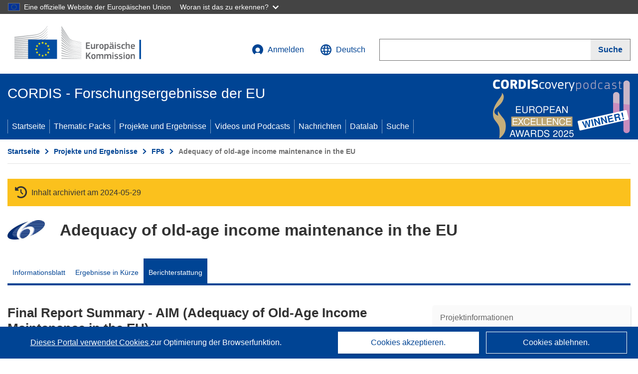

--- FILE ---
content_type: text/html; charset=UTF-8
request_url: https://cordis.europa.eu/project/id/513748/reporting/de
body_size: 15274
content:
	
	
<!DOCTYPE html>
<html lang="de">
	<head>
		<meta charset="UTF-8">
		<title>Adequacy of old-age income maintenance in the EU | FP6 | CORDIS | Europäische Kommission</title>
		<meta name="viewport" content="width=device-width, initial-scale=1">

		<link rel="icon" type="image/png" href="/favicon-96x96.png" sizes="96x96" />
		<link rel="icon" type="image/svg+xml" href="/favicon.svg" />
		<link rel="shortcut icon" href="/favicon.ico" />
		<link rel="apple-touch-icon" sizes="180x180" href="/apple-touch-icon.png" />
		<link rel="manifest" href="/site.webmanifest" />

				<meta content="IE=edge,chrome=1" http-equiv="X-UA-Compatible"> 	                                                        <meta http-equiv='Content-Language' content='de'>
                                                        <meta name='language' content='de'>
                                                        <meta name='available_languages' content='de,en,es,fr,it,pl'>
                                                        <meta name='creator' content='COMM/RTD'>
                                                        <meta name='DCSext.w_lang' content='de'>
                                                        <meta name='description' content='Latest report summary'>
                                                        <meta name='google-site-verification' content='mOeFdYEynpXivBod6K_Jfd-DiS9RGAXfuojTCwrdPOU'>
                                                        <meta name='msvalidate.01' content='CA810A096AD6CB74DF1B7CE7773818CB'>
                                                        <meta name='publisher' content='Publication Office/CORDIS'>
                                                        <meta name='type' content='57'>
                                                        <meta name='keywords' content='Final Report Summary - AIM (Adequacy of Old-Age Income Maintenance in the EU),FP6,FP6'>
                                                        <meta name='DCSext.w_user_aut' content='0'>
                                                        <meta name='DCSext.w_rcn' content='51951'>
                                                        <meta name='DCSext.w_rcn_type' content='report'>
                                                        <meta name='WT.cg_n' content='Projects and Results'>
                                                        <meta name='WT.cg_s' content='FP6'>
                                                        <meta name='basename' content='html'>
                                                        <meta name='classification' content='25000'>
                                                        <meta name='composed' content='yes'>
                                                        <meta name='fb:admins' content='350243252149718'>
                                                        <meta name='mimetype' content='text/html'>
                                                        <meta property='og:description' content='Latest report summary'>
                                                        <meta name='og:title' content='Adequacy of old-age income maintenance in the EU | FP6 | CORDIS | Europäische Kommission'>
                                                        <meta name='reference' content='European Commission : CORDIS'>
                                                        <meta name='title' content='Adequacy of old-age income maintenance in the EU | FP6 | CORDIS | Europäische Kommission'>
                                                        <meta name='twitter:title' content='Adequacy of old-age income maintenance in the EU | FP6 | CORDIS | Europäische Kommission'>
                                                        <meta name='twitter:description' content='Latest report summary'>
                                                        <meta name='DCSext.w_collection' content='project'>
                                                        <meta name='DCSext.w_pro_prog' content='FP6-POLICIES'>
                                                        <meta name='DCSext.w_pro_subprog_area' content='POLICIES-2.4'>
                                                        <meta name='DCSext.w_pro_coor_country' content='BE'>
                                                        <meta name='DCSext.w_pro_funding' content='STIP - Specific Targeted Innovation Project'>
                                                        <meta name='stats_fields_science' content='/29/101/553/1357, /29/101/1367/1771, /29/91/523/1313, /29/91/521/44428049'>
                                                        <meta name='twitter:image' content='https://cordis.europa.eu/projects/icons/logo_fp6_big.jpg'>
                                                        <meta property='og:image' content='https://cordis.europa.eu/projects/icons/logo_fp6_big.jpg'>
                                                        <meta name='twitter:card' content='summary'>
                                                        <meta name='twitter:site' content='@CORDIS_EU'>
                                                        <meta name='twitter:creator' content='@CORDIS_EU'>
                                                        <meta property='og:type' content='article'>
                                                        <meta property='og:site_name' content='CORDIS | European Commission'>
                                                        <meta name='contentCreationDate' content='2013-04-03 00:00:00'>
                                                        <meta name='contentUpdateDate' content='2022-05-25 21:49:03'>
                                                        <meta name='publicationDate' content='2022-05-25 21:49:03'>
                                                        <meta name='lastUpdateDate' content='2025-11-03 09:43:42'>
    
                        <meta og:title='Adequacy of old-age income maintenance in the EU | FP6 | CORDIS | Europäische Kommission'>
                    <meta twitter:title='Adequacy of old-age income maintenance in the EU | FP6 | CORDIS | Europäische Kommission'>
                    <meta title='Adequacy of old-age income maintenance in the EU | FP6 | CORDIS | Europäische Kommission'>
            
            <link rel="canonical" href="https://cordis.europa.eu/project/id/513748/reporting/de" />
                        <link rel="alternate" hreflang="de" href="https://cordis.europa.eu/project/id/513748/reporting/de" />
                    <link rel="alternate" hreflang="en" href="https://cordis.europa.eu/project/id/513748/reporting" />
                    <link rel="alternate" hreflang="es" href="https://cordis.europa.eu/project/id/513748/reporting/es" />
                    <link rel="alternate" hreflang="fr" href="https://cordis.europa.eu/project/id/513748/reporting/fr" />
                    <link rel="alternate" hreflang="it" href="https://cordis.europa.eu/project/id/513748/reporting/it" />
                    <link rel="alternate" hreflang="pl" href="https://cordis.europa.eu/project/id/513748/reporting/pl" />
            
                                                    <script type="application/ld+json" id="structuredDataArticle">
                    {"@context":"https://schema.org","@type":"Article","author":{"@type":"GovernmentOrganization","name":"CORDIS, cordis.europa.eu","url":"https://cordis.europa.eu"},"headline":"Adequacy of old-age income maintenance in the EU","description":"","image":["https://cordis.europa.eu"],"datePublished":"2022-05-25 21:49:03","dateModified":"2013-04-03 00:00:00"}
                </script>
                                                            <script type="application/ld+json" id="structuredDataBreadcrumbList">
                    {"@context":"https://schema.org","@type":"BreadcrumbList","name":"Project ecosystem path","itemListElement":[{"@type":"ListItem","position":1,"name":"Project Fact Sheet","item":"https://cordis.europa.eu/project/id/513748/de"},{"@type":"ListItem","position":2,"name":"Project Reporting"}]}
                </script>
                        
    <meta property="og:url" content="https://cordis.europa.eu/project/id/513748/reporting/de">
    <meta name="url" content="https://cordis.europa.eu/project/id/513748/reporting/de">


					<link rel="stylesheet" href="/build/94.45c93fa8.css"><link rel="stylesheet" href="/build/main.c4cc94fa.css">
				<script defer src="https://webtools.europa.eu/load.js" type="text/javascript"></script>
	</head>
	<body>
		<a href="#c-main" class="ecl-link ecl-link--primary ecl-skip-link" id="skip-id">Skip to main content</a>
		<div id="globan-here"></div>
		<div id="survey"></div>
		<div id="banners"></div>

				<header class="ecl-site-header ecl-site-header--has-menu c-header d-print-none" data-ecl-auto-init="SiteHeader" lang="de">
	<div class="ecl-site-header__background">
		<div class="ecl-site-header__header">
			<div class="ecl-site-header__container ecl-container container container-full">
				<div class="ecl-site-header__top" data-ecl-site-header-top>
					 <a href="https://commission.europa.eu/index_de" class="ecl-link ecl-link--standalone ecl-site-header__logo-link" target="_blank">
						<picture class="ecl-picture ecl-site-header__picture">
							<source srcset="/build/images/preset-ec/logo/positive/logo-ec--de.svg" media="(min-width: 996px)">
							<img class="ecl-site-header__logo-image" src="/build/images/preset-ec/logo/positive/logo-ec--de.svg" alt="Weiter zur Homepage der Europäischen Kommission"/>
						</picture>
					 	<span class="sr-only">(öffnet in neuem Fenster)</span>
					</a>
					<div
						class="ecl-site-header__action">
						<!-- UPDATED CUSTOM SIGN IN MENU -->
						<div class="ecl-site-header__account">
																																																						<a class="ecl-button ecl-button--tertiary ecl-site-header__login-toggle c-login c-login--base" href="https://cordis.europa.eu/login/de?extUrl=https://cordis.europa.eu%2Fproject%2Fid%2F513748%2Freporting%2Fde">
								<svg class="ecl-icon ecl-icon--s ecl-site-header__icon" focusable="false" aria-hidden="false" role="img">
									<title>Anmelden</title>
									<use xlink:href="/build/images/preset-ec/icons/icons.svg#log-in"></use>
								</svg>
								Anmelden
							</a>
						</div>
						<!-- END CUSTOM SIGN IN MENU -->
						<div class="ecl-site-header__language">
							<a class="ecl-button ecl-button--tertiary ecl-site-header__language-selector etransNo" href="/assets/preset-ec/icons/icon#ahl85" data-ecl-language-selector role="button" aria-label="Sprache ändern, aktuelle Sprache ist Englisch" aria-controls="language-list-overlay">
								<span class="ecl-site-header__language-icon">
									<svg class="ecl-icon ecl-icon--s ecl-site-header__icon" focusable="false" aria-hidden="false" role="img">
										<title>Deutsch</title>
										<use xlink:href="/build/images/preset-ec/icons/icons.svg#global"></use>
									</svg>
								</span>
								<span id="lang_name">Deutsch</span>
							</a>
							<div class="ecl-site-header__language-container" id="language-list-overlay" hidden data-ecl-language-list-overlay aria-labelledby="ecl-site-header__language-title" role="dialog">
								<div class="ecl-site-header__language-header">
									<div class="ecl-site-header__language-title" id="ecl-site-header__language-title">
										Bitte wählen Sie eine Sprache
									</div>
									<button class="ecl-button ecl-button--tertiary ecl-site-header__language-close ecl-button--icon-only" type="submit" data-ecl-language-list-close>
										<span class="ecl-button__container">
											<span class="ecl-button__label sr-only" data-ecl-label="true">Schließen</span>
											<svg class="ecl-icon ecl-icon--m ecl-button__icon" focusable="false" aria-hidden="true" data-ecl-icon>
												<use xlink:href="/build/images/preset-ec/icons/icons.svg#close-filled"></use>
											</svg>
										</span>
									</button>
								</div>
								<div
									class="ecl-site-header__language-content">
																		<div class="ecl-site-header__language-category ecl-site-header__language-category--2-col" data-ecl-language-list-eu>
										<div class="ecl-site-header__language-category-title">CORDIS-Sprachen:</div>
										<ul class="ecl-site-header__language-list etransNo">
																																																												<li class="ecl-site-header__language-item">
													<a href="/project/id/513748/reporting/es" class="ecl-link ecl-link--standalone ecl-link--no-visited ecl-site-header__language-link " lang="es" hreflang="es" data-se="lang_change_button">
														<span class="ecl-site-header__language-link-code">es</span>
														<span class="ecl-site-header__language-link-label">español</span>
													</a>
												</li>
																																																												<li class="ecl-site-header__language-item">
													<a href="/project/id/513748/reporting/de" class="ecl-link ecl-link--standalone ecl-link--no-visited ecl-site-header__language-link ecl-site-header__language-link--active" lang="de" hreflang="de" data-se="lang_change_button">
														<span class="ecl-site-header__language-link-code">de</span>
														<span class="ecl-site-header__language-link-label">Deutsch</span>
													</a>
												</li>
																																																												<li class="ecl-site-header__language-item">
													<a href="/project/id/513748/reporting" class="ecl-link ecl-link--standalone ecl-link--no-visited ecl-site-header__language-link " lang="en" hreflang="en" data-se="lang_change_button">
														<span class="ecl-site-header__language-link-code">en</span>
														<span class="ecl-site-header__language-link-label">English</span>
													</a>
												</li>
																																																												<li class="ecl-site-header__language-item">
													<a href="/project/id/513748/reporting/fr" class="ecl-link ecl-link--standalone ecl-link--no-visited ecl-site-header__language-link " lang="fr" hreflang="fr" data-se="lang_change_button">
														<span class="ecl-site-header__language-link-code">fr</span>
														<span class="ecl-site-header__language-link-label">français</span>
													</a>
												</li>
																																																												<li class="ecl-site-header__language-item">
													<a href="/project/id/513748/reporting/it" class="ecl-link ecl-link--standalone ecl-link--no-visited ecl-site-header__language-link " lang="it" hreflang="it" data-se="lang_change_button">
														<span class="ecl-site-header__language-link-code">it</span>
														<span class="ecl-site-header__language-link-label">italiano</span>
													</a>
												</li>
																																																												<li class="ecl-site-header__language-item">
													<a href="/project/id/513748/reporting/pl" class="ecl-link ecl-link--standalone ecl-link--no-visited ecl-site-header__language-link " lang="pl" hreflang="pl" data-se="lang_change_button">
														<span class="ecl-site-header__language-link-code">pl</span>
														<span class="ecl-site-header__language-link-label">polski</span>
													</a>
												</li>
																					</ul>
									</div>
																		<div class="ecl-site-header__language-category" data-ecl-language-list-non-eu="">
										<div class="ecl-site-header__language-category-title">Maschinelle Übersetzung:</div>
										<p>Diese maschinelle Übersetzung wird vom automatischen Übersetzungsdienst „eTranslation“ der Europäischen Kommission bereitgestellt, um Ihnen das Verständnis dieser Seite zu erleichtern. <a href="https://ec.europa.eu/info/use-machine-translation-europa-exclusion-liability_de" class="link--external" target="_blank" rel="noopener" aria-label="(öffnet in neuem Fenster)" rel="noopener" aria-label="(öffnet in neuem Fenster)">Bitte lesen Sie die Nutzungsbedingungen</a>.</p>
										<div class="c-header__machine-container etransNo">
											<select name="machine-lang-options" id="machine-lang-options" class="o-select">
																									<option value="bg">български</option>
																									<option value="es">español</option>
																									<option value="cs">čeština</option>
																									<option value="da">dansk</option>
																									<option value="de">Deutsch</option>
																									<option value="et">eesti</option>
																									<option value="el">ελληνικά</option>
																									<option value="en">English</option>
																									<option value="fr">français</option>
																									<option value="ga">Gaeilge</option>
																									<option value="hr">hrvatski</option>
																									<option value="it">italiano</option>
																									<option value="lv">latviešu</option>
																									<option value="lt">lietuvių</option>
																									<option value="hu">magyar</option>
																									<option value="mt">Malti</option>
																									<option value="nl">Nederlands</option>
																									<option value="pl">polski</option>
																									<option value="pt">português</option>
																									<option value="ro">română</option>
																									<option value="sk">slovenčina</option>
																									<option value="sl">slovenščina</option>
																									<option value="fi">suomi</option>
																									<option value="sv">svenska</option>
																									<option value="ru">русский</option>
																									<option value="uk">Українська</option>
																							</select>
											<button class="o-btn" id="trigger-etrans">Übersetzen</button>
										</div>
									</div>
								</div>
							</div>
						</div>
						<div class="ecl-site-header__search-container" role="search" aria-label="Suche">
							<a class="ecl-button ecl-button--tertiary ecl-site-header__search-toggle" href="#" data-ecl-search-toggle="true" aria-controls="search-form-id" aria-expanded="false">
								<svg class="ecl-icon ecl-icon--s ecl-site-header__icon" focusable="false" aria-hidden="false" role="img">
									<title>Suche</title>
									<use xlink:href="/build/images/preset-ec/icons/icons.svg#search"></use>
								</svg>
								Suche
							</a>
							<form class="ecl-search-form ecl-site-header__search" role="search" arial-label="Search on CORDIS" data-ecl-search-form action="/search/de" id="header_search-form" aria-label="Suche">
								<div class="ecl-form-group">
									<label for="search-input-id" id="search-input-id-label" class="ecl-form-label ecl-search-form__label">Suche</label>
									<input id="search-input-id" class="ecl-text-input ecl-text-input--m ecl-search-form__text-input" type="search" name="query"/>
								</div>
								<button class="ecl-button ecl-button--ghost ecl-search-form__button ppas-oss_launch-search3" type="submit" aria-label="Suche" data-se="header_searchform_button">
									<span class="ecl-button__container" data-se="header_searchform_text">
										<svg class="ecl-icon ecl-icon--xs ecl-button__icon" focusable="false" aria-hidden="true" data-ecl-icon>
											<use xlink:href="/build/images/preset-ec/icons/icons.svg#search"></use>
										</svg>
										<span class="ecl-button__label t-text-bold" style="margin: 0" data-ecl-label="true">Suche</span>
									</span>
								</button>
							</form>
						</div>
					</div>
				</div>
			</div>
		</div>
		<div class="ecl-site-header__message">
			<div class="ecl-container">
								<div id="custom-etrans">
    <div id="etrans-here"></div>
    <div id="customReceiver"></div>
</div>

<script type="application/json">
{
    "service": "etrans",
    "renderTo": "#etrans-here",
    "languages": {
        "exclude": [
            "en"
        ]
    },
    "renderAs": {
        "icon": false,
        "link": false,
        "button": false
    },
    "config": {
       "targets": {
            "receiver": "#customReceiver"
        },
        "mode": "lc2023"
    },
    "hidden": false,
    "lang": "de"
}
</script>
			</div>
		</div>
	</div>
	<div class="ecl-site-header__banner">
		<div class="ecl-container container container-full">
																		<div class="ecl-site-header__site-name c-site-name  " data-env="" data-se="cordis_title">CORDIS - Forschungsergebnisse der EU</div>
			<div class="ecl-site-header__site-name c-site-name--short   " data-env="" data-se="cordis_title">CORDIS</div>
		</div>
	</div>
	<nav class="ecl-menu" data-ecl-menu data-ecl-menu-max-lines="2" data-ecl-auto-init="Menu" data-ecl-menu-label-open="Menu" data-ecl-menu-label-close="Close" aria-expanded="false" role="navigation">
		<div class="ecl-menu__overlay"></div>
		<div class="ecl-container ecl-menu__container container container-full">
			<a href="#" class="ecl-link ecl-link--standalone ecl-link--icon ecl-button ecl-button--tertiary ecl-menu__open ecl-link--icon-only" data-ecl-menu-open>
				<svg class="ecl-icon ecl-icon--m ecl-link__icon" focusable="false" aria-hidden="true">
					<use xlink:href="/build/images/preset-ec/icons/icons.svg#hamburger"></use>
				</svg>
				<span class="ecl-link__label">Menu</span>
			</a>
			<section class="ecl-menu__inner" data-ecl-menu-inner role="application" aria-label="Menu">
				<header class="ecl-menu__inner-header">
					<button class="ecl-button ecl-button--ghost ecl-menu__close ecl-button--icon-only" type="submit" data-ecl-menu-close>
						<span class="ecl-button__container">
							<span class="ecl-button__label sr-only" data-ecl-label="true">Schließen</span>
							<svg class="ecl-icon ecl-icon--m ecl-button__icon" focusable="false" aria-hidden="true" data-ecl-icon>
								<use xlink:href="/build/images/preset-ec/icons/icons.svg#close"></use>
							</svg>
						</span>
					</button>
					<div class="ecl-menu__title">Menu</div>
					<button class="ecl-button ecl-button--ghost ecl-menu__back" type="submit" data-ecl-menu-back>
						<span class="ecl-button__container">
							<svg class="ecl-icon ecl-icon--xs ecl-icon--rotate-270 ecl-button__icon" focusable="false" aria-hidden="true" data-ecl-icon>
								<use xlink:href="/build/images/preset-ec/icons/icons.svg#corner-arrow"></use>
							</svg>
							<span class="ecl-button__label" data-ecl-label="true">Back</span>
						</span>
					</button>
				</header>
				<button class="ecl-button ecl-button--ghost ecl-menu__item ecl-menu__items-previous ecl-button--icon-only" type="button" data-ecl-menu-items-previous tabindex="-1">
					<span class="ecl-button__container">
						<svg class="ecl-icon ecl-icon--s ecl-icon--rotate-270 ecl-button__icon" focusable="false" aria-hidden="true" data-ecl-icon>
							<use xlink:href="/build/images/preset-ec/icons/icons.svg#corner-arrow"></use>
						</svg>
						<span class="ecl-button__label" data-ecl-label="true">Previous
							              items</span>
					</span>
				</button>
				<button class="ecl-button ecl-button--ghost ecl-menu__item ecl-menu__items-next ecl-button--icon-only" type="button" data-ecl-menu-items-next tabindex="-1">
					<span class="ecl-button__container">
						<svg class="ecl-icon ecl-icon--s ecl-icon--rotate-90 ecl-button__icon" focusable="false" aria-hidden="true" data-ecl-icon>
							<use xlink:href="/build/images/preset-ec/icons/icons.svg#corner-arrow"></use>
						</svg>
						<span class="ecl-button__label" data-ecl-label="true">Next
							              items</span>
					</span>
				</button>

				<ul class="ecl-menu__list" data-ecl-menu-list>
															<li class="ecl-menu__item " data-ecl-menu-item id="ecl-menu-item-demo-0">
						<a href="/de" class="ecl-menu__link"  data-se="main-menu-link" data-ecl-menu-link data-seid="home">
							Startseite
						</a>
					</li>
															<li class="ecl-menu__item " data-ecl-menu-item id="ecl-menu-item-demo-0">
						<a href="/thematic-packs/de" class="ecl-menu__link"  data-se="main-menu-link" data-ecl-menu-link data-seid="packs">
							Thematic Packs
						</a>
					</li>
															<li class="ecl-menu__item " data-ecl-menu-item id="ecl-menu-item-demo-0">
						<a href="/projects/de" class="ecl-menu__link"  data-se="main-menu-link" data-ecl-menu-link data-seid="projects-results">
							Projekte und Ergebnisse
						</a>
					</li>
															<li class="ecl-menu__item " data-ecl-menu-item id="ecl-menu-item-demo-0">
						<a href="/videos-podcasts/de" class="ecl-menu__link"  data-se="main-menu-link" data-ecl-menu-link data-seid="videos-podcasts">
							Videos und Podcasts
						</a>
					</li>
															<li class="ecl-menu__item " data-ecl-menu-item id="ecl-menu-item-demo-0">
						<a href="/news/de" class="ecl-menu__link"  data-se="main-menu-link" data-ecl-menu-link data-seid="news">
							Nachrichten
						</a>
					</li>
															<li class="ecl-menu__item " data-ecl-menu-item id="ecl-menu-item-demo-0">
						<a href="/datalab/de" class="ecl-menu__link"  data-se="main-menu-link" data-ecl-menu-link data-seid="datalab">
							Datalab
						</a>
					</li>
										<li class="ecl-menu__item " data-ecl-menu-item id="ecl-menu-item-demo-0">
						<a href="/search/de" class="ecl-menu__link"  data-se="main-menu-link" data-ecl-menu-link data-seid="search">
							Suche
						</a>
					</li>
				</ul>
			</section>
		</div>
	</nav>
  <!-- ADVERT -->
    <div class="c-cordis-advert__container c-cordis-advert__de">
      <div class="ecl-container container container-full c-cordis-advert__inner">
        <a href="/search?q=/article/relations/categories/collection/code=&#039;podcast&#039; AND language=&#039;de&#039;&amp;p=1&amp;num=10&amp;srt=/article/contentUpdateDate:decreasing" class="c-cordis-advert__link">
          <img class="c-cordis-advert__img-lg" src="/images/cordis-adverts/podcast-50-large.png" alt="CORDIScovery podcast 50th episode" />
          <img class="c-cordis-advert__img-sm" src="/images/cordis-adverts/podcast-50-small.png" alt="CORDIScovery podcast 50th episode" />
        </a>
      </div>
    </div>
  <!-- END ADVERT -->
</header>


		<div class="o-wrapper o-wrapper--webux">
			   <nav
        class="ecl-breadcrumb"
        aria-label="Sie befinden sich hier:"
        data-ecl-breadcrumb="true"
        data-ecl-auto-init="Breadcrumb"
    >
        <ol class="container container-full ecl-breadcrumb__container">
                                                                                        <li class="ecl-breadcrumb__segment" data-ecl-breadcrumb-item="static">
                                            <a href="/de" class="ecl-breadcrumb__link ecl-link ecl-link--no-visited ecl-link--standalone" >
                                                                                                Startseite
                                                                                    </a>
                                                    <svg class="ecl-icon ecl-icon--2xs ecl-icon--rotate-90 ecl-breadcrumb__icon" focusable="false" aria-hidden="true" role="presentation">
                                <use xlink:href="/build/images/preset-ec/icons/icons.svg#corner-arrow"></use>
                            </svg>
                                            </li>
                                                                                        <li class="ecl-breadcrumb__segment ecl-breadcrumb__segment--ellipsis" data-ecl-breadcrumb-ellipsis="">
                            <button class="ecl-button ecl-button--ghost ecl-breadcrumb__ellipsis" type="button" data-ecl-breadcrumb-ellipsis-button="" aria-label="Aufklappen durch Anklicken">…</button>
                            <svg class="ecl-icon ecl-icon--2xs ecl-icon--rotate-90 ecl-breadcrumb__icon" focusable="false" aria-hidden="true" role="presentation">
                                <use xlink:href="/build/images/preset-ec/icons/icons.svg#corner-arrow"></use>
                            </svg>
                        </li>
                                                            <li class="ecl-breadcrumb__segment" data-ecl-breadcrumb-item="expandable">
                                            <a href="/projects/de" class="ecl-breadcrumb__link ecl-link ecl-link--no-visited ecl-link--standalone" >
                                                                                                Projekte und Ergebnisse
                                                                                    </a>
                                                    <svg class="ecl-icon ecl-icon--2xs ecl-icon--rotate-90 ecl-breadcrumb__icon" focusable="false" aria-hidden="true" role="presentation">
                                <use xlink:href="/build/images/preset-ec/icons/icons.svg#corner-arrow"></use>
                            </svg>
                                            </li>
                                                                                                        <li class="ecl-breadcrumb__segment" data-ecl-breadcrumb-item="static">
                                            <a href="/programme/id/FP6/de" class="ecl-breadcrumb__link ecl-link ecl-link--no-visited ecl-link--standalone" >
                                                                                                FP6
                                                                                    </a>
                                                    <svg class="ecl-icon ecl-icon--2xs ecl-icon--rotate-90 ecl-breadcrumb__icon" focusable="false" aria-hidden="true" role="presentation">
                                <use xlink:href="/build/images/preset-ec/icons/icons.svg#corner-arrow"></use>
                            </svg>
                                            </li>
                                                                                                            <li class="ecl-breadcrumb__segment ecl-breadcrumb__current-page" data-ecl-breadcrumb-item="static" aria-current="page">
                                                                         Adequacy of old-age income maintenance in the EU
                                                                    </li>
                                    </ol>
    </nav>

						<section class="container container-full c-project__header-section">
        <div class="c-header-project">
    
            <div class="c-project__archived">
            <span class="fa-solid fa-clock-rotate-left c-project__archived-icon"></span>
            Inhalt archiviert am 2024-05-29
        </div>
    
    <div class="c-header-project row">
                            <div class="col-12 col-md-auto c-header-project__logo-container" data-se="project_heading__icon">
                <img src="/images/projects/icons/logo-fp6.jpg" class="c-header-project__logo" alt="" aria-hidden="true" width="75" height="75" />
            </div>
        
                            <div class="col-12 col-md-10 c-header-project__title-container">
                                    <h1 class="c-header-project__title">Adequacy of old-age income maintenance in the EU</h1>
                            </div>
            </div>
</div>

                                    
<nav class="c-menu-project">
    <div class="row">
        <div class="col-12 c-menu-project__mobile">
                <div class="c-collapse c-selector-collapse  c-collapse--search">
    <div class="c-collapse__item">
        <div class="c-collapse__header">
            <a href="#" class="c-collapse__link " role="button">
                
                                    <span class="c-collapse__title" >Berichterstattung</span>
                
                            </a>
                    </div>

        <div class="c-collapse__content  c-collapse__content--no-padding">
                                <ul class="c-menu-project__menu" role="menu">
                                            <li class="c-menu-project__menu-item ">
                            <a href="/project/id/513748/de" role="menuitem" class="c-menu-project__menu-link " aria-current="">
                                Informationsblatt
                            </a>
                        </li>
                                            <li class="c-menu-project__menu-item ">
                            <a href="/article/id/89395-aiming-for-comfortable-retirement/de" role="menuitem" class="c-menu-project__menu-link " aria-current="">
                                Ergebnisse in Kürze
                            </a>
                        </li>
                                            <li class="c-menu-project__menu-item c-menu-project__menu-item--active">
                            <a href="/project/id/513748/reporting/de" role="menuitem" class="c-menu-project__menu-link c-menu-project__menu-link--active" aria-current="page">
                                Berichterstattung
                            </a>
                        </li>
                                    </ul>
                        </div>
    </div>
</div>        </div>

        <div class="col-12 c-menu-project__desktop">
            <ul class="c-menu-project__menu" role="menu">
                                                    <li class="c-menu-project__menu-item">
                        <a href="/project/id/513748/de" role="menuitem" class="c-menu-project__menu-link " aria-current="">
                            Informationsblatt
                        </a>
                    </li>
                                    <li class="c-menu-project__menu-item">
                        <a href="/article/id/89395-aiming-for-comfortable-retirement/de" role="menuitem" class="c-menu-project__menu-link " aria-current="">
                            Ergebnisse in Kürze
                        </a>
                    </li>
                                    <li class="c-menu-project__menu-item">
                        <a href="/project/id/513748/reporting/de" role="menuitem" class="c-menu-project__menu-link c-menu-project__menu-link--active" aria-current="page">
                            Berichterstattung
                        </a>
                    </li>
                            </ul>
        </div>
    </div>
</nav>
    </section>
        
        <div id="pdfLoaded"></div>
        <div id="metaLoaded"></div>

		<div class="container container-full">
			<div class="row t-row-print">
				<aside class="col-12 col-lg-4 c-article__aside">
					<div class="c-project-info" data-se="project__info">
			<h2 class="c-project-info__title">
			Projektinformationen
		</h2>
	

	<div class="c-project-info__content">
		<div class="p-col-6">
										<div class="c-project-info__acronym">AIM</div>
													<div class="c-project-info__id">
					ID Finanzhilfevereinbarung:
					513748
				</div>
			
												
		
	
	<a target="0" class="ppas-project_weblink c-project-info__link weblink-item selector-website-invalid-link link--external" target="_blank" rel="noopener noreferrer" title="Externer Link: Project website" data-url="http://www.enepri.org/aim">
		<span class="sr-only">(öffnet in neuem Fenster)</span>
		Projektwebsite
			</a>
	
	<div class="c-modal" id="project-info-invalid-link">
		<div class="c-modal__overlay">
			<div class="c-modal__dialog" role="dialog">
				<div class="c-modal__dialog-header">
					<div class="c-modal__dialog-header-buttons">
						<button class="c-modal__dialog-header-button c-modal__dialog-header-button--close" aria-label="Schließen">
							<span aria-hidden="true" class="fa-solid fa-xmark"></span>
						</button>
					</div>
				</div>
				<div class="c-modal__dialog-body">
																<div class="selector-invalid-modal-text"><p>Diese Website ist möglicherweise nicht mehr verfügbar oder enthält nicht den Originalinhalt.</p><p>Bitte bestätigen Sie, dass Sie {{ url }} aufrufen möchten.</p>
</div>
						<div class="row">
							<div class="col-12 col-sm-9 col-md-6 t-margin-bottom-30 t-text-align-center t-align-h">
								<button class="o-btn o-btn--small selector-invalid-modal-goto-btn" data-url="http://www.enepri.org/aim">URL öffnen</button>
							</div>
							<div class="col-12 col-sm-3 col-md-6 t-margin-bottom-30 t-text-align-center t-align-h">
								<button class="o-btn o-btn--small o-btn--light selector-invalid-modal-cancel-btn">Abbrechen</button>
							</div>
						</div>
									</div>
			</div>
		</div>
	</div>

															
			
															<div class="c-project-info__status t-margin-top-20 t-margin-bottom-5">
						Projekt abgeschlossen
					</div>
										


			
			<div class="c-project-info__timeline t-padding-top-15">
				<div class="row">
					<div class="col-6">
						<span class="c-project-info__label">Startdatum</span>
						1 Mai 2005
					</div>
					<div class="col-6 t-text-align-right">
						<span class="c-project-info__label">Enddatum</span>
						31 Oktober 2008
					</div>
				</div>
									<div class="c-project-info__progress" aria-hidden="true">
						<div class="c-project-info__percentage" style="width: 100%;"></div>
					</div>
							</div>
		</div>

		<div class="p-col-6">
							<div class="c-project-info__fund">
					<span class="c-project-info__label" id="projectInfoFundedUnder">
						Finanziert unter
					</span>
											<ul aria-labelledby="projectInfoFundedUnder" class="c-project-info__fund-list">
															<li>Policy support: Specific activities covering wider field of research under the Focusing and Integrating Community Research programme 2002-2006.</li>
													</ul>
														</div>
			
							<div class="c-project-info__budget">
					<div class="row">
						<div class="col-6 align-self-center t-padding-top-15">
							<div class="c-project-info__overall">
								<div class="c-project-info__label-container">
									<span class="c-project-info__label">Gesamtkosten</span>
									<span class="c-tooltip t-color-text-brand" tabindex="0">
										<span class="fa-solid fa-info fa-info--custom-circle"></span>
										<div class="c-tooltip__in" aria-role="tooltip">
												<p>Der Gesamtbetrag der in das Projekt investierten Mittel. Die Gesamtkosten umfassen sowohl den EU-Beitrag als auch andere Projektkosten, die nicht durch eine EU-Finanzierung gedeckt sind. Der Betrag wird in Euro ausgedrückt.</p>
												<span aria-hidden="true"></span>
										</div>
									</span>
								</div>
																	€
									1 706 716,00
															</div>

							<div class="c-project-info__eu">
								<div class="c-project-info__label-container">
									<span class="c-project-info__label">EU-Beitrag</span>
									<span class="c-tooltip" tabindex="0">
										<span class="fa-solid fa-info fa-info--custom-circle"></span>
										<div class="c-tooltip__in" aria-role="tooltip">
												<p>Geldbetrag in Form eines direkten Zuschusses oder einer Spende aus dem EU-Haushalt zur Finanzierung einer Maßnahme, die dazu beitragen soll, ein politisches Ziel der EU zu verwirklichen oder die Funktionsweise einer Einrichtung zu erreichen, die ein Ziel von allgemeinem EU-Interesse verfolgt oder ein Ziel verfolgt, das Teil einer EU-Politik ist und diese unterstützt. Die Summe der EU-Beiträge aller an einem Projekt Beteiligten entspricht der Höhe der Finanzhilfe.</p>
												<span aria-hidden="true"></span>
										</div>
									</span>
								</div>
																	€ 1 492 838,00
															</div>
						</div>

						<div class="col-6 d-flex justify-content-center align-content-end">
															<div class="c-project-info__donut-container">
											<div class="c-chart">
	<div class="c-chart-svg">
		<svg width="100%" height="100%" viewbox="-1 -1 42 42" class="donut">
			<circle class="c-chart-hole" cx="20" cy="20" r="15.91549430918954"></circle>
			<circle class="c-chart-ring" cx="20" cy="20" r="15.91549430918954"></circle>
			<circle class="c-chart-segment-cap" cx="20" cy="20" r="15.91549430918954" stroke-dasharray="88 12"></circle>
			<circle class="c-chart-segment" cx="20" cy="20" r="15.91549430918954" stroke-dasharray="87 13"></circle>
		</svg>
	</div>
	<div class="c-chart-details">
					<div class="c-chart-details-one">
				<span class="c-chart-details-color"></span>
				<span class="c-chart-details-text">1 492 838,00</span>
			</div>
							<div class="c-chart-details-two">
				<span class="c-chart-details-color"></span>
				<span class="c-chart-details-text">213 878,00</span>
			</div>
			</div>
</div>

								</div>

													</div>
					</div>
				</div>
			
			
							<div class="c-project-info__coord t-padding-top-15">
					<span class="c-project-info__label">
						Koordiniert durch
					</span>
																										<p class="coordinated coordinated-name">
									CENTRE FOR EUROPEAN POLICY STUDIES
									<br/>
																			<span class="fi fi-be flag-cordis" aria-hidden="true"></span>
										Belgium
																	</p>
																											</div>
			
					</div>
	</div>
</div>


					
					
					
					
					
                    
				</aside>

				<article class="col-12 col-lg-8 order-lg-first">

										
					                        <h2>Final Report Summary - AIM (Adequacy of Old-Age Income Maintenance in the EU)</h2>

						
                        
						
													<div class="c-article__text">
                                Europe could face a pension crisis in the coming years which could leave many elderly people struggling in poverty. The continent's pension provision could be seriously undermined by demographic trends: Europe has a rapidly ageing population and low birth rates. That means a large number of elderly people to care for and less revenue to pay for pensions. What's more, in many European countries people are not saving enough for their retirement, and poorly performing funds are damaging confidence in the private pensions system. This leaves policy-makers with a huge challenge as they try to find ways to help Europe finance old age.<br/><br/>The AIM project aimed to develop new approaches and new methods for assessing the performance and adequacy of the pension systems with full respect of the sustainability constraint.<br/><br/>To this end, two main scientific objectives had been set for the project: <br/><br/> 1. The work programme included an important research component addressing the methodology of analysis of the adequacy of pension schemes and pension reforms. This objective was pursued in two ways: <br/> a. by undertaking model simulations in common and in a coordinated framework within a single work package; and <br/> b. by undertaking a systematic examination of the simulation properties of simulation models including also models in application outside the consortium. <br/><br/> 2. The project also applied the methodological tools in order to undertake research on the impact on the 'adequacy' of pensions of parametric reforms proposed in particular in the work of the Working Group on Population Ageing of the Economic Policy Committee and similar general plans for policies to ensure sustainability of pension systems. It should be stressed that the research did only indirectly address the issue of sustainability: in general the simulations undertaken assumed sustainability and analyse the consequences for the adequacy objectives. It was a main objective to undertake simulations on different classes of welfare systems (different social models) with the purpose of assessing the degree of convergence towards a European social model.<br/><br/>Adequacy was discussed, and possibilities of measuring it were outlined. This foundation stone then made the base for the statistical and econometric exercises guided by adequacy and its twin concept, sustainability: <br/> adequacy - the concept and its operationalisation; <br/> classification of pension systems in the EU; <br/> - pension reforms and public opinion; <br/> - building and applying comprehensive replacement rates; <br/> - approaches to modelling aspects of pension reforms; <br/> - pension reforms and the labour market; <br/> - ensuring sustainability and actuarial fairness; <br/> - poverty and social inclusion of the elderly; <br/> - maintaining living standards; <br/> - solidarity between and within generations.<br/><br/>The project had covered many aspects of retirement policies, from political economy to simulations of particular reform options. The bulk of the study covered statistical description of the material situation of the elderly in European Union (EU)-15 and the New Member States, simulations of various policy scenarios and discussions on incentives to retire or stay in the labour force.<br/><br/>The broad conclusion of the document was that pension incomes of future generations are under threat everywhere due to, mostly, demographic developments. At the same time, however, policy makers have a range of reform options at their disposal which, when implemented with careful regard for the political and social context, can ensure adequate incomes of the elderly in the future.
                            </div>
						
                        
                        					
                    <!-- related images -->
                    
                    <!-- Report Related documents start -->
                                            <div class="c-reporting__section">
                            <h2 id="reportrelateddoc">Verwandte Dokumente</h2>
                            <ul aria-labelledby="reportrelateddoc" class="c-reporting__list">
                                                                    <li class="t-margin-bottom-15">
                                                                            <img
                                            class="pdf-icon"
                                            src="/images/pdf-icon.svg"
                                            alt=""
                                            aria-hidden="true"
                                        />
                                                                            <a 
                                            href="/docs/results/513/513748/aim-publishable-final-report.pdf"
                                            target="_self">
                                            Final Report - AIM (Adequacy of Old-Age Income Maintenance in the EU)
                                        </a>
                                    </li>
                                                            </ul>
                        </div>
                    

                    <!-- Project other documents start -->
                                        <!-- Project other documents end -->

                    <!-- Other reports attached to the project start -->
                                        <!-- Related documents end -->
				</article>
			</div>
		</div>

        <div class="container container-full">
            <section class="o-section">
    <div class="row">
        <div class="col-12 col-md-6 c-article__footer-left">
                            <div class="t-margin-bottom-30">
                    <h2>Diese Seite teilen <span class="sr-only">Diese Seite in sozialen Netzwerken teilen</span></h2>
                     <div id="sharethispage"></div>

<script type="application/json">{
    "service" : "share",
    "version" : "2.0",
    "networks": ["x", "facebook", "linkedin", "email"],
    "display": "icons",
    "renderTo": "#sharethispage",
    "lang": "de",
    "target": "_blank"
}</script>
                </div>

                        <div class="t-margin-bottom-30">
                                    <h2 id="articledownload">Herunterladen  <span class="sr-only">Den Inhalt der Seite herunterladen</span></h2>
                    <ul aria-labelledby="articledownload" class="c-article__download">
                                                    <li class="c-article__download-item c-article__download-xml"><a href="https://cordis.europa.eu/result/rcn/51951/en?format=xml" class="o-btn o-btn--small c-btn--xml c-link-btn" rel="nofollow">XML</a></li>
                        
                                                    <li class="c-article__download-item c-article__download-pdf">
                                <form method="post" action="/pdf/project/id/513748/reporting/de" rel="nofollow">
                                    <input type="hidden" name="_token" value="da7612b0280a1a1ec83345e815a.2nKhOP-qsZhd8XDOVhhJnQQAeZA_TqDk3J3OPstY5hE.6zqVdJvD8t5ptyKZLG4u0XJ5NMoLN9qpmPKjeaYJ03yWBft1rfjE-zzARA">
                                    <button class="o-btn o-btn--small c-btn--pdf c-link-btn" type="submit">PDF</button>
                                </form>
                            </li>
                                            </ul>
                            </div>
        </div>
        <div class="col-12 col-md-6 c-article__footer-right">
            <div>
                
                <p>
                    <span class="c-article__update">Letzte Aktualisierung: </span> 14 April 2011 <br />
                </p>
            </div>
                                        <div class="c-booklet selector-booklet-section" data-rcn="74963" data-collection="project" data-url="https://cordis.europa.eu/project/id/513748/reporting/de" data-tab="reporting" data-title="Adequacy of old-age income maintenance in the EU">
                                                                    <button class="c-booklet__add d-none" aria-label="Zum Booklet hinzufügen" title="Zum Booklet hinzufügen">
                            <span class="ci ci-booklet-add" aria-hidden="true"></span> Booklet
                        </button>
                                        <a href="/booklet/de" class="c-booklet__mybooklet" aria-label="Zur Liste „Mein gespeichertes Booklet“ gehen" title="Zur Liste „Mein gespeichertes Booklet“ gehen">
                        <span class="ci ci-booklet-page-lg" aria-hidden="true"></span> Mein Booklet
                    </a>
                </div>
                    </div>
    </div>
            <div class="c-permalink">
            <p><span class="t-text-bold">Permalink: </span><a href="https://cordis.europa.eu/project/id/513748/reporting/de">https://cordis.europa.eu/project/id/513748/reporting/de</a></p>
            <p>European Union, 2026</p>
        </div>
    </section>

        </div>
	            				<script src="/build/libs/moment.min.js"></script>
				<script src="/build/libs/ecl-ec.js"></script>
												<script>
					ECL.autoInit();
				</script>
				<script src="/build/runtime.1b5762f4.js" defer></script><script src="/build/454.d2891690.js" defer></script><script src="/build/633.76bc22d6.js" defer></script><script src="/build/412.2c5092f7.js" defer></script><script src="/build/822.b6bb9400.js" defer></script><script src="/build/94.55db4deb.js" defer></script><script src="/build/main.b550e0f3.js" defer></script>
			
        <script src="/build/345.cd4bb50d.js" defer></script><script src="/build/projectItem.a3556c54.js" defer></script>
    		</div>

			<footer class="ecl-site-footer c-footer" lang="de">
  <div class="c-footer__in container-full">
    <div class="ecl-site-footer__row">
      <div class="ecl-site-footer__column">
        <div class="ecl-site-footer__section ecl-site-footer__section--site-info">
          <h2 class="ecl-site-footer__title t-margin-bottom-20">
            CORDIS - Forschungsergebnisse der EU
          </h2>
          <div class="ecl-site-footer__description">Diese Website wird vom <a class="link--underlined link--external" href"https://op.europa.eu/de" target="_blank" rel="noopener" aria-label="(öffnet in neuem Fenster)" rel="noopener" aria-label="(öffnet in neuem Fenster)">Amt für Veröffentlichungen der Europäischen Union</a> verwaltet.</div>
          <ul class="ecl-site-footer__list">
            <li class="ecl-site-footer__list-item"><a href="/about/accessibility/de"
                class="ecl-link ecl-link--standalone ecl-site-footer__link">Barrierefreiheit</a></li>
          </ul>
        </div>
      </div>
      <div class="ecl-site-footer__column">
        <div class="ecl-site-footer__section">
          <h2 class="ecl-site-footer__title ecl-site-footer__title--separator">Kontakt</h2>
          <ul class="ecl-site-footer__list">
            <li class="ecl-site-footer__list-item">
              <span class="ecl-site-footer__description"><a href='mailto:cordis@publications.europa.eu'>Wenden Sie sich an das Help Desk</a>.</span>
            </li>
            <li class="ecl-site-footer__list-item">
              <span class="ecl-site-footer__description"><a href="/about/faq/de">Häufig gestellte Fragen</a> (mit Antworten)</span>
            </li>
          </ul>
        </div>
        <div class="ecl-site-footer__section">
          <h2 class="ecl-site-footer__title ecl-site-footer__title--separator">Folgen Sie uns</h2>
          <ul class="ecl-site-footer__list ecl-site-footer__list--inline">
            <li class="ecl-site-footer__list-item">
              <a 
                href="https://ec.europa.eu/newsroom/cordis/user-subscriptions/4149/create "
                class="ecl-link ecl-link--standalone ecl-link--icon ecl-link--icon-before ecl-site-footer__link"
                target="_blank"
              >
                <svg class="ecl-icon ecl-icon--xs ecl-link__icon" focusable="false" aria-hidden="true">
                  <use xlink:href="/build/images/preset-ec/icons/icons.svg#email">
                  </use>
                  </svg><span class="ecl-link__label">Newsletter</span><span class="sr-only">(öffnet in neuem Fenster)</span>
              </a>
            </li>
            <li class="ecl-site-footer__list-item">
              <a 
                href="https://twitter.com/CORDIS_EU"
                class="ecl-link ecl-link--standalone ecl-link--icon ecl-link--icon-before ecl-site-footer__link"
                target="_blank"
              >
                                  <span class="fa-brands fa-x-twitter ecl-icon ecl-icon--xs ecl-link__icon" focusable="false" aria-hidden="true"></span><span class="ecl-link__label">X/Twitter</span>
                  <span class="sr-only">(öffnet in neuem Fenster)</span>
                </a>
            </li>
            <li class="ecl-site-footer__list-item">
              <a 
                href="https://www.facebook.com/EUScienceInnov/"
                class="ecl-link ecl-link--standalone ecl-link--icon ecl-link--icon-before ecl-site-footer__link"
                target="_blank"
              >
                <svg class="ecl-icon ecl-icon--xs ecl-link__icon" focusable="false" aria-hidden="true">
                  <use xlink:href="/build/images/preset-ec/icons/icons-social-media.svg#facebook-negative">
                  </use>
                  </svg><span class="ecl-link__label">Facebook</span><span class="sr-only">(öffnet in neuem Fenster)</span>
              </a>
            </li>
            <li class="ecl-site-footer__list-item">
              <a 
                href="https://www.youtube.com/user/CORDISdotEU"
                class="ecl-link ecl-link--standalone ecl-link--icon ecl-link--icon-before ecl-site-footer__link"
                target="_blank"
              >
                <svg class="ecl-icon ecl-icon--xs ecl-link__icon" focusable="false" aria-hidden="true">
                  <use xlink:href="/build/images/preset-ec/icons/icons-social-media.svg#youtube-negative">
                  </use>
                  </svg><span class="ecl-link__label">YouTube</span><span class="sr-only">(öffnet in neuem Fenster)</span>
              </a>
            </li>
            <li class="ecl-site-footer__list-item">
              <a 
                href="https://www.instagram.com/eu_science"
                class="ecl-link ecl-link--standalone ecl-link--icon ecl-link--icon-before ecl-site-footer__link"
                target="_blank"
              >
                <svg class="ecl-icon ecl-icon--xs ecl-link__icon" focusable="false" aria-hidden="true">
                  <use xlink:href="/build/images/preset-ec/icons/icons-social-media.svg#instagram-negative">
                  </use>
                  </svg><span class="ecl-link__label">Instagram</span><span class="sr-only">(öffnet in neuem Fenster)</span>
              </a>
            </li>
            <li class="ecl-site-footer__list-item">
              <a 
                href="https://www.linkedin.com/company/publications-office-of-the-european-union/"
                class="ecl-link ecl-link--standalone ecl-link--icon ecl-link--icon-before ecl-site-footer__link"
                target="_blank"
              >
                <svg class="ecl-icon ecl-icon--xs ecl-link__icon" focusable="false" aria-hidden="true">
                  <use xlink:href="/build/images/preset-ec/icons/icons-social-media.svg#linkedin-negative">
                  </use>
                  </svg><span class="ecl-link__label">LinkedIn</span><span class="sr-only">(öffnet in neuem Fenster)</span>
              </a>
            </li>
          </ul>
        </div>
      </div>
      <div class="ecl-site-footer__column">
        <div class="ecl-site-footer__section">
          <h2 class="ecl-site-footer__title ecl-site-footer__title--separator">Über uns</h2>
          <ul class="ecl-site-footer__list">
            <li class="ecl-site-footer__list-item">
              <a
                href="/about/de"
                class="ecl-link ecl-link--standalone ecl-site-footer__link">Wer wir sind
              </a>
            </li>
            <li class="ecl-site-footer__list-item">
              <a
                href="/about/services/de"
                class="ecl-link ecl-link--standalone ecl-site-footer__link">CORDIS-Dienste
              </a>
            </li>
          </ul>
        </div>
        <div class="ecl-site-footer__section">
          <h2 class="ecl-site-footer__title ecl-site-footer__title--separator">Weiterführende Links</h2>
          <ul class="ecl-site-footer__list">
            <li class="ecl-site-footer__list-item">
              <a
                href="https://research-and-innovation.ec.europa.eu/index_de"
                class="ecl-link ecl-link--standalone ecl-site-footer__link link--external"
                target="_blank">Forschung und Innovation
                <span class="sr-only">(öffnet in neuem Fenster)</span>
              </a>
            </li>
            <li class="ecl-site-footer__list-item">
              <a
                href="https://ec.europa.eu/info/funding-tenders/opportunities/portal/screen/home"
                class="ecl-link ecl-link--standalone ecl-site-footer__link link--external"
                target="_blank">Funding &amp; tenders portal
                <span class="sr-only">(öffnet in neuem Fenster)</span>
              </a>
            </li>
          </ul>
        </div>
      </div>
    </div>
    <div class="ecl-site-footer__row">
      <div class="ecl-site-footer__column">
        <div class="ecl-site-footer__section">
          <a 
            href="https://commission.europa.eu/index_de"
            class="ecl-link ecl-link--standalone ecl-site-footer__logo-link"
            target="_blank"
          >
            <picture class="ecl-picture ecl-site-footer__picture">
              <source srcSet="/build/images/preset-ec/logo/negative/logo-ec--de.svg"
                media="(min-width: 996px)" /><img class="ecl-site-footer__logo-image"
                src="/build/images/preset-ec/logo/negative/logo-ec--de.svg" alt="Weiter zur Homepage der Europäischen Kommission" />
            </picture>
            <span class="sr-only">(öffnet in neuem Fenster)</span>
          </a>
        </div>
      </div>
      <div class="ecl-site-footer__column">
        <div class="ecl-site-footer__section ecl-site-footer__section--split-list">
          <ul class="ecl-site-footer__list">
            <li class="ecl-site-footer__list-item">
              <a
                href="https://commission.europa.eu/about-european-commission/contact_de"
                class="ecl-link ecl-link--standalone ecl-site-footer__link link--external"
                target="_blank">Kontakt zur Europäischen Kommission<span class="sr-only">(öffnet in neuem Fenster)</span></a>
            </li>
            <li class="ecl-site-footer__list-item">
              <a
                href="https://european-union.europa.eu/contact-eu/social-media-channels_de#/search?page=0&amp;amp;institutions=european_commission"
                class="ecl-link ecl-link--standalone ecl-link--icon ecl-link--icon-after ecl-site-footer__link link--external"
                target="_blank"><span
                  class="ecl-link__label">Folgen Sie der Europäischen Kommission in den sozialen Medien</span><span class="sr-only">(öffnet in neuem Fenster)</span></a>
            </li>
            <li class="ecl-site-footer__list-item">
              <a href="https://commission.europa.eu/resources-partners_de"
                class="ecl-link ecl-link--standalone ecl-site-footer__link link--external"
                target="_blank">Ressourcen für Partner<span class="sr-only">(öffnet in neuem Fenster)</span></a>
            </li>
          </ul>
        </div>
      </div>
      <div class="ecl-site-footer__column">
        <div class="ecl-site-footer__section ecl-site-footer__section--split-list">
          <ul class="ecl-site-footer__list">
            <li class="ecl-site-footer__list-item">
              <a href="/about/legal/de#cookies"
                class="ecl-link ecl-link--standalone ecl-site-footer__link">Cookies</a>
            </li>
            <li class="ecl-site-footer__list-item">
              <a href="/about/legal/de#privacy-statement-on-the-protection-of-personal-data"
                class="ecl-link ecl-link--standalone ecl-site-footer__link">Schutz der Privatsphäre</a>
            </li>
            <li class="ecl-site-footer__list-item">
              <a href="/about/legal/de"
                class="ecl-link ecl-link--standalone ecl-site-footer__link">Rechtlicher Hinweis</a>
            </li>
          </ul>
        </div>
      </div>
    </div>
  </div>
</footer>
			<div
    role="dialog"
    aria-live="polite"
    aria-describedby="cookieconsent:desc"
    class="co-cookie-consent container-fluid"
    id="cookieConsentBanner"
>
    <div class="co-cookie-consent__in row">
        <span id="cookieconsent:desc" class="co-cookie-consent__message col-12 col-lg-6">
            <a 
                href="/about/legal/de"
                aria-label="Erfahren Sie mehr über Cookies"
                class="co-cookie-consent__link t-focus--second"
            >Dieses Portal verwendet Cookies </a>
            zur Optimierung der Browserfunktion.
        </span>
        <div class="co-cookie-consent__button-container col-12 col-lg-6">
            <button
                class="o-btn o-btn--large o-btn--light co-cookie-consent__button co-cookie-consent__button--allow"
                id="cookieAccept"
            >
               Cookies akzeptieren.
            </button>
            <button
                class="o-btn o-btn--large  co-cookie-consent__button co-cookie-consent__button--decline"
                id="cookieDeclined"
            >
                Cookies ablehnen.
            </button>
        </div>
    </div>
    
</div>
			<div class="c-modal" id="det-completion-modal-success">
	<div class="c-modal__overlay">
		<div class="c-modal__dialog" role="dialog">
			<div class="c-modal__dialog-header">
				<div class="c-modal__dialog-header-buttons">
					<button class="c-modal__dialog-header-button c-modal__dialog-header-button--close" aria-label="Schließen">
						<span aria-hidden="true" class="fa-solid fa-xmark"></span>
					</button>
				</div>
			</div>
			<div class="c-modal__dialog-body">
				<h2>Ihre Datenextraktion ist verfügbar</h2>
				<p>Die Datenextraktion mit der Aufgaben-ID 
					<strong class="det-completion-modal-success-taskId">TASK_ID_PLACEHOLDER</strong>
					 ist zum Download verfügbar</p>
				<div class="container">
					<div class="row justify-content-center align-items-center">
						<div class="col-12 col-sm-5 t-margin-bottom-30 t-text-align-center t-align-h">
							<button class="o-btn o-btn--large c-btn-survey c-modal__dialog-btn-ok">Zu meinen Datenextraktionen wechseln</button>
						</div>
						<div class="col-12 col-sm-4 t-margin-bottom-30 t-text-align-center t-align-h">
							<button class="o-btn o-btn--large o-btn--light c-btn-survey c-modal__dialog-btn-cancel">Schließen</button>
						</div>
					</div>
				</div>
			</div>
		</div>
	</div>
</div>

<div class="c-modal" id="det-completion-modal-error">
  <div class="c-modal__overlay">
    <div class="c-modal__dialog" role="dialog">
      <div class="c-modal__dialog-header">
                <div class="c-modal__dialog-header-buttons">
          <button class="c-modal__dialog-header-button c-modal__dialog-header-button--close" aria-label="Schließen"><span aria-hidden="true" class="fa-solid fa-xmark"></span></button>
        </div>
      </div>
      <div class="c-modal__dialog-body">
        DET Modal body ...
      </div>
    </div>
  </div> 
</div>
			 <div class="c-modal" id="booklet-completion-modal-success">
	<div class="c-modal__overlay">
		<div class="c-modal__dialog" role="dialog">
			<div class="c-modal__dialog-header">
				<div class="c-modal__dialog-header-buttons">
					<button class="c-modal__dialog-header-button c-modal__dialog-header-button--close" aria-label="Schließen">
						<span aria-hidden="true" class="fa-solid fa-xmark"></span>
					</button>
				</div>
			</div>
			<div class="c-modal__dialog-body">
				<h2 class="o-title o-title--h2">Ihr Booklet ist fertig.</h2>

				<div class="c-booklet-modal__text c-selector-booklet-modal-txt"><p>Ihr Booklet ist fertig.</p><p>Ihr Booklet {{ title }}, das am {{ timestamp }} erstellt wurde, steht zum Herunterladen bereit.</p><p>Die Datei ist für {{ hours }} Stunden oder bis Sie Ihren Browser schließen verfügbar.</p></div>
				
				<a class="o-btn o-btn--large c-btn--pdf c-link-btn c-selector-booklet-modal-dl-btn">
					Booklet herunterladen
				</a>

				<a class="o-btn o-btn--light c-link-btn" href="/booklet/de">
					Alle Booklets ansehen
				</a>
			</div>
		</div>
	</div>
</div>

<div class="c-modal" id="booklet-completion-modal-error">
	<div class="c-modal__overlay">
		<div class="c-modal__dialog" role="dialog">
			<div class="c-modal__dialog-header">
				<div class="c-modal__dialog-header-buttons">
					<button class="c-modal__dialog-header-button c-modal__dialog-header-button--close" aria-label="Schließen">
						<span aria-hidden="true" class="fa-solid fa-xmark"></span>
					</button>
				</div>
			</div>
			<div class="c-modal__dialog-body">
				<h2 class="o-title o-title--h2 c-selector-booklet-modal-failure-title">Die Erstellung Ihres Booklets {{ title }} ist fehlgeschlagen</h2>

				<div class="c-booklet-modal__text c-selector-booklet-modal-failure-txt">Die Erstellung Ihres Booklets {{ title }} ist fehlgeschlagen. Sehen Sie sich ihre Seite „Mein Booklet“ an, um weitere Informationen zu erhalten</div>
				

				<a class="o-btn o-btn--light c-link-btn" href="/booklet/de">
					Alle Booklets ansehen
				</a>
			</div>
		</div>
	</div>
</div>




						<div id="envUrl" data-env="https://cordis.europa.eu"></div>
			<div id="uiLanguage" data-lang=de></div>
			<div id="contentLanguage" data-lang=de></div>
			<div id="surveyDoCheck" data-survey-do-check="false"></div>
			<div id="surveyYear" data-survey-year="2025"></div>

			<a
  class="c-booklet-basket d-none"
  href="/booklet/de"
  aria-label="Weiter zum Booklet"
  title="Weiter zum Booklet"
  id="bookletBasket"
  data-tra-item="Element"
  data-tra-items="Elemente"
>
  <span class="ci ci-booklet-page-lg" aria-hidden="true"></span>
  <span class="c-booklet-basket__label">Mein Booklet</span>
  <span class="c-booklet-basket__nbrItems-badge d-none">0</span>
  <span class="c-booklet-basket__nbrItems d-none">
    0
  </span>
</a>

			<div position="bottom-center" class="p-element p-toaster">
    <div class="p-toast p-component p-toast-bottom-center">
        <div class="p-element">
            <div class="p-toast-message" style="transform: translateY(0px); opacity: 1;">
                <div role="alert" aria-live="assertive" aria-atomic="true" class="p-toast-message-content">
                    <div class="p-toast-message-text">
                        <div class="p-toast-summary"
                            data-bookletok="Der Artikel wurde dem Booklet hinzugefügt"
                            data-bookletnok="Element konnte nicht hinzugefügt werden"
                            data-cookies="Ihre Cookie-Einstellungen wurden aktualisiert."
                        ></div>
                        <div class="p-toast-detail"></div>
                    </div>
                    <span class="p-toaster-icon"></span>
                                    </div>
            </div>
        </div>
    </div>
</div>
			
							<script src="/assets/libs/op_piwik_pro_production.js" type="text/javascript"></script>
			
							<script type="application/json">{
					"utility": "globan",
					"renderTo": "#globan-here",
					"lang": "de",
					"theme": "dark",
					"logo": true,
					"link": true,
					"mode": false,
					"zindex" : 40
				}</script>
			
			        				<script src="/build/libs/moment.min.js"></script>
				<script src="/build/libs/ecl-ec.js"></script>
												<script>
					ECL.autoInit();
				</script>
				
			
        
    		</body>
	</html>
